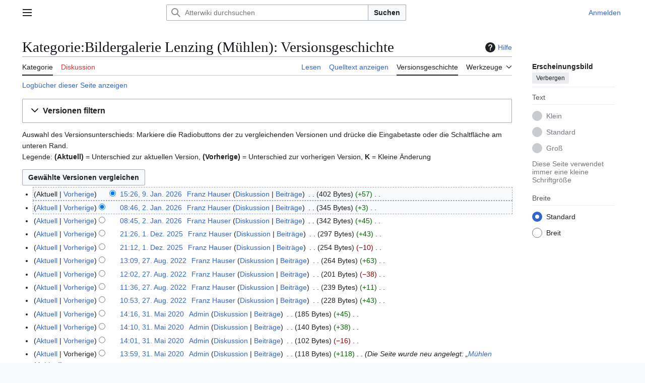

--- FILE ---
content_type: text/html; charset=UTF-8
request_url: https://atterwiki.at/index.php?title=Kategorie:Bildergalerie_Lenzing_(M%C3%BChlen)&action=history
body_size: 9904
content:
<!DOCTYPE html>
<html class="client-nojs vector-feature-language-in-header-enabled vector-feature-language-in-main-page-header-disabled vector-feature-sticky-header-disabled vector-feature-page-tools-pinned-disabled vector-feature-toc-pinned-clientpref-1 vector-feature-main-menu-pinned-disabled vector-feature-limited-width-clientpref-1 vector-feature-limited-width-content-disabled vector-feature-custom-font-size-clientpref--excluded vector-feature-appearance-pinned-clientpref-1 vector-feature-night-mode-disabled skin-theme-clientpref-day vector-toc-not-available" lang="de" dir="ltr">
<head>
<meta charset="UTF-8">
<title>Kategorie:Bildergalerie Lenzing (Mühlen): Versionsgeschichte – Atterwiki</title>
<script>(function(){var className="client-js vector-feature-language-in-header-enabled vector-feature-language-in-main-page-header-disabled vector-feature-sticky-header-disabled vector-feature-page-tools-pinned-disabled vector-feature-toc-pinned-clientpref-1 vector-feature-main-menu-pinned-disabled vector-feature-limited-width-clientpref-1 vector-feature-limited-width-content-disabled vector-feature-custom-font-size-clientpref--excluded vector-feature-appearance-pinned-clientpref-1 vector-feature-night-mode-disabled skin-theme-clientpref-day vector-toc-not-available";var cookie=document.cookie.match(/(?:^|; )atterwiki_db_prodmwclientpreferences=([^;]+)/);if(cookie){cookie[1].split('%2C').forEach(function(pref){className=className.replace(new RegExp('(^| )'+pref.replace(/-clientpref-\w+$|[^\w-]+/g,'')+'-clientpref-\\w+( |$)'),'$1'+pref+'$2');});}document.documentElement.className=className;}());RLCONF={"wgBreakFrames":false,"wgSeparatorTransformTable":[",\t.",".\t,"],"wgDigitTransformTable":["",""],"wgDefaultDateFormat":"dmy","wgMonthNames":["","Januar","Februar","März","April","Mai","Juni","Juli","August","September","Oktober","November","Dezember"],"wgRequestId":"4931dae428c18037aba538b3","wgCanonicalNamespace":"Category","wgCanonicalSpecialPageName":false,"wgNamespaceNumber":14,"wgPageName":"Kategorie:Bildergalerie_Lenzing_(Mühlen)","wgTitle":"Bildergalerie Lenzing (Mühlen)","wgCurRevisionId":67094,"wgRevisionId":0,"wgArticleId":7451,"wgIsArticle":false,"wgIsRedirect":false,"wgAction":"history","wgUserName":null,"wgUserGroups":["*"],"wgCategories":[],"wgPageViewLanguage":"de","wgPageContentLanguage":"de","wgPageContentModel":"wikitext","wgRelevantPageName":"Kategorie:Bildergalerie_Lenzing_(Mühlen)","wgRelevantArticleId":7451,"wgIsProbablyEditable":false,"wgRelevantPageIsProbablyEditable":false,"wgRestrictionEdit":[],"wgRestrictionMove":[],"wgCiteReferencePreviewsActive":true,"wgVisualEditor":{"pageLanguageCode":"de","pageLanguageDir":"ltr","pageVariantFallbacks":"de"},"wgEditSubmitButtonLabelPublish":false};
RLSTATE={"site.styles":"ready","user.styles":"ready","user":"ready","user.options":"loading","mediawiki.interface.helpers.styles":"ready","mediawiki.action.history.styles":"ready","mediawiki.special.changeslist":"ready","mediawiki.helplink":"ready","oojs-ui-core.styles":"ready","oojs-ui.styles.indicators":"ready","mediawiki.widgets.styles":"ready","oojs-ui-core.icons":"ready","mediawiki.htmlform.ooui.styles":"ready","mediawiki.htmlform.styles":"ready","mediawiki.widgets.DateInputWidget.styles":"ready","mediawiki.pager.styles":"ready","skins.vector.search.codex.styles":"ready","skins.vector.styles":"ready","skins.vector.icons":"ready","jquery.makeCollapsible.styles":"ready","mediawiki.feedlink":"ready","ext.visualEditor.desktopArticleTarget.noscript":"ready"};RLPAGEMODULES=["mediawiki.action.history","mediawiki.htmlform","jquery.makeCollapsible","mediawiki.htmlform.ooui","mediawiki.widgets.DateInputWidget","site","mediawiki.page.ready","skins.vector.js","ext.visualEditor.desktopArticleTarget.init","ext.visualEditor.targetLoader"];</script>
<script>(RLQ=window.RLQ||[]).push(function(){mw.loader.impl(function(){return["user.options@12s5i",function($,jQuery,require,module){mw.user.tokens.set({"patrolToken":"+\\","watchToken":"+\\","csrfToken":"+\\"});
}];});});</script>
<link rel="stylesheet" href="/load.php?lang=de&amp;modules=ext.visualEditor.desktopArticleTarget.noscript%7Cjquery.makeCollapsible.styles%7Cmediawiki.action.history.styles%7Cmediawiki.feedlink%2Chelplink%7Cmediawiki.htmlform.ooui.styles%7Cmediawiki.htmlform.styles%7Cmediawiki.interface.helpers.styles%7Cmediawiki.pager.styles%7Cmediawiki.special.changeslist%7Cmediawiki.widgets.DateInputWidget.styles%7Cmediawiki.widgets.styles%7Coojs-ui-core.icons%2Cstyles%7Coojs-ui.styles.indicators%7Cskins.vector.icons%2Cstyles%7Cskins.vector.search.codex.styles&amp;only=styles&amp;skin=vector-2022">
<script async="" src="/load.php?lang=de&amp;modules=startup&amp;only=scripts&amp;raw=1&amp;skin=vector-2022"></script>
<meta name="ResourceLoaderDynamicStyles" content="">
<link rel="stylesheet" href="/load.php?lang=de&amp;modules=site.styles&amp;only=styles&amp;skin=vector-2022">
<meta name="generator" content="MediaWiki 1.43.6">
<meta name="robots" content="noindex,nofollow,max-image-preview:standard">
<meta name="format-detection" content="telephone=no">
<meta name="viewport" content="width=1120">
<link rel="apple-touch-icon" href="/AtterwikiAppleTouchIcon.png">
<link rel="search" type="application/opensearchdescription+xml" href="/rest.php/v1/search" title="Atterwiki (de)">
<link rel="EditURI" type="application/rsd+xml" href="https://atterwiki.at/api.php?action=rsd">
<link rel="license" href="https://www.esys.at">
<link rel="alternate" type="application/atom+xml" title="Atom-Feed für „Kategorie:Bildergalerie Lenzing (Mühlen)“" href="/index.php?title=Kategorie:Bildergalerie_Lenzing_(M%C3%BChlen)&amp;feed=atom&amp;action=history">
<link rel="alternate" type="application/atom+xml" title="Atom-Feed für „Atterwiki“" href="/index.php?title=Spezial:Letzte_%C3%84nderungen&amp;feed=atom">
</head>
<body class="skin--responsive skin-vector skin-vector-search-vue mediawiki ltr sitedir-ltr mw-hide-empty-elt ns-14 ns-subject page-Kategorie_Bildergalerie_Lenzing_Mühlen rootpage-Kategorie_Bildergalerie_Lenzing_Mühlen skin-vector-2022 action-history"><a class="mw-jump-link" href="#bodyContent">Zum Inhalt springen</a>
<div class="vector-header-container">
	<header class="vector-header mw-header">
		<div class="vector-header-start">
			<nav class="vector-main-menu-landmark" aria-label="Website">
				
<div id="vector-main-menu-dropdown" class="vector-dropdown vector-main-menu-dropdown vector-button-flush-left vector-button-flush-right"  >
	<input type="checkbox" id="vector-main-menu-dropdown-checkbox" role="button" aria-haspopup="true" data-event-name="ui.dropdown-vector-main-menu-dropdown" class="vector-dropdown-checkbox "  aria-label="Hauptmenü"  >
	<label id="vector-main-menu-dropdown-label" for="vector-main-menu-dropdown-checkbox" class="vector-dropdown-label cdx-button cdx-button--fake-button cdx-button--fake-button--enabled cdx-button--weight-quiet cdx-button--icon-only " aria-hidden="true"  ><span class="vector-icon mw-ui-icon-menu mw-ui-icon-wikimedia-menu"></span>

<span class="vector-dropdown-label-text">Hauptmenü</span>
	</label>
	<div class="vector-dropdown-content">


				<div id="vector-main-menu-unpinned-container" class="vector-unpinned-container">
		
<div id="vector-main-menu" class="vector-main-menu vector-pinnable-element">
	<div
	class="vector-pinnable-header vector-main-menu-pinnable-header vector-pinnable-header-unpinned"
	data-feature-name="main-menu-pinned"
	data-pinnable-element-id="vector-main-menu"
	data-pinned-container-id="vector-main-menu-pinned-container"
	data-unpinned-container-id="vector-main-menu-unpinned-container"
>
	<div class="vector-pinnable-header-label">Hauptmenü</div>
	<button class="vector-pinnable-header-toggle-button vector-pinnable-header-pin-button" data-event-name="pinnable-header.vector-main-menu.pin">In die Seitenleiste verschieben</button>
	<button class="vector-pinnable-header-toggle-button vector-pinnable-header-unpin-button" data-event-name="pinnable-header.vector-main-menu.unpin">Verbergen</button>
</div>

	
<div id="p-navigation" class="vector-menu mw-portlet mw-portlet-navigation"  >
	<div class="vector-menu-heading">
		Navigation
	</div>
	<div class="vector-menu-content">
		
		<ul class="vector-menu-content-list">
			
			<li id="n-mainpage-description" class="mw-list-item"><a href="/index.php/Hauptseite" title="Hauptseite besuchen [z]" accesskey="z"><span>Hauptseite</span></a></li><li id="n-Inhaltsverzeichnis" class="mw-list-item"><a href="/index.php/Atterwiki:Kategorien"><span>Inhaltsverzeichnis</span></a></li><li id="n-Von-A-bis-Z" class="mw-list-item"><a href="/index.php/Spezial:Alle_Seiten"><span>Von A bis Z</span></a></li><li id="n-Bilderarchiv" class="mw-list-item"><a href="/index.php/Atterwiki:Medienkategorien"><span>Bilderarchiv</span></a></li><li id="n-recentchanges" class="mw-list-item"><a href="/index.php/Spezial:Letzte_%C3%84nderungen" title="Liste der letzten Änderungen in diesem Wiki [r]" accesskey="r"><span>Letzte Änderungen</span></a></li><li id="n-randompage" class="mw-list-item"><a href="/index.php/Spezial:Zuf%C3%A4llige_Seite" title="Zufällige Seite aufrufen [x]" accesskey="x"><span>Zufällige Seite</span></a></li>
		</ul>
		
	</div>
</div>

	
	
<div id="p-Portale" class="vector-menu mw-portlet mw-portlet-Portale"  >
	<div class="vector-menu-heading">
		Portale
	</div>
	<div class="vector-menu-content">
		
		<ul class="vector-menu-content-list">
			
			<li id="n-Klimt-am-Attersee" class="mw-list-item"><a href="/index.php/Portal:Klimt_am_Attersee"><span>Klimt am Attersee</span></a></li><li id="n-Heimatverein-Attergau" class="mw-list-item"><a href="/index.php/Portal:Heimatverein_Attergau"><span>Heimatverein Attergau</span></a></li><li id="n-Unterach-am-Attersee" class="mw-list-item"><a href="/index.php/Portal:Unterach_am_Attersee"><span>Unterach am Attersee</span></a></li>
		</ul>
		
	</div>
</div>

<div id="p-Mitarbeiten" class="vector-menu mw-portlet mw-portlet-Mitarbeiten"  >
	<div class="vector-menu-heading">
		Mitarbeiten
	</div>
	<div class="vector-menu-content">
		
		<ul class="vector-menu-content-list">
			
			<li id="n-Über-AtterWiki" class="mw-list-item"><a href="/index.php/Projekt_AtterWiki"><span>Über AtterWiki</span></a></li><li id="n-Erste-Schritte" class="mw-list-item"><a href="/index.php/Atterwiki:Erste_Schritte"><span>Erste Schritte</span></a></li><li id="n-Autorenhinweise" class="mw-list-item"><a href="/index.php/Atterwiki:Autorenhinweise"><span>Autorenhinweise</span></a></li><li id="n-Vorlagen" class="mw-list-item"><a href="/index.php/Kategorie:Vorlagen"><span>Vorlagen</span></a></li><li id="n-Hilfe" class="mw-list-item"><a href="/index.php/Hilfe:Hilfe"><span>Hilfe</span></a></li>
		</ul>
		
	</div>
</div>

<div id="p-Vereinsseiten" class="vector-menu mw-portlet mw-portlet-Vereinsseiten"  >
	<div class="vector-menu-heading">
		Vereinsseiten
	</div>
	<div class="vector-menu-content">
		
		<ul class="vector-menu-content-list">
			
			<li id="n-Verein-AtterWiki" class="mw-list-item"><a href="/index.php/Verein_AtterWiki"><span>Verein AtterWiki</span></a></li><li id="n-Vereinsinformationen" class="mw-list-item"><a href="/index.php/Atterwiki:Vereinsinformationen"><span>Vereinsinformationen</span></a></li><li id="n-AtterWiki-Facebook" class="mw-list-item"><a href="http://www.facebook.com/pages/AtterWiki/122119171168360" rel="nofollow" target="_blank"><span>AtterWiki Facebook</span></a></li><li id="n-Impressum-und-Lizenz" class="mw-list-item"><a href="/index.php/Atterwiki:Impressum"><span>Impressum und Lizenz</span></a></li>
		</ul>
		
	</div>
</div>

	
<div id="vector-main-menu" class="vector-menu "  >
	<div class="vector-menu-heading">
		
	</div>
	<div class="vector-menu-content">
		
		<ul class="vector-menu-content-list">
			
			
		</ul>
		
	</div>
</div>

</div>

				</div>

	</div>
</div>

		</nav>
			
<a href="/index.php/Hauptseite" class="mw-logo">
	<span class="mw-logo-container skin-invert">
		<strong class="mw-logo-wordmark">Atterwiki</strong>
	</span>
</a>

		</div>
		<div class="vector-header-end">
			
<div id="p-search" role="search" class="vector-search-box-vue  vector-search-box-collapses vector-search-box-show-thumbnail vector-search-box-auto-expand-width vector-search-box">
	<a href="/index.php/Spezial:Suche" class="cdx-button cdx-button--fake-button cdx-button--fake-button--enabled cdx-button--weight-quiet cdx-button--icon-only search-toggle" title="Atterwiki durchsuchen [f]" accesskey="f"><span class="vector-icon mw-ui-icon-search mw-ui-icon-wikimedia-search"></span>

<span>Suche</span>
	</a>
	<div class="vector-typeahead-search-container">
		<div class="cdx-typeahead-search cdx-typeahead-search--show-thumbnail cdx-typeahead-search--auto-expand-width">
			<form action="/index.php" id="searchform" class="cdx-search-input cdx-search-input--has-end-button">
				<div id="simpleSearch" class="cdx-search-input__input-wrapper"  data-search-loc="header-moved">
					<div class="cdx-text-input cdx-text-input--has-start-icon">
						<input
							class="cdx-text-input__input"
							 type="search" name="search" placeholder="Atterwiki durchsuchen" aria-label="Atterwiki durchsuchen" autocapitalize="sentences" title="Atterwiki durchsuchen [f]" accesskey="f" id="searchInput"
							>
						<span class="cdx-text-input__icon cdx-text-input__start-icon"></span>
					</div>
					<input type="hidden" name="title" value="Spezial:Suche">
				</div>
				<button class="cdx-button cdx-search-input__end-button">Suchen</button>
			</form>
		</div>
	</div>
</div>

			<nav class="vector-user-links vector-user-links-wide" aria-label="Meine Werkzeuge">
	<div class="vector-user-links-main">
	
<div id="p-vector-user-menu-preferences" class="vector-menu mw-portlet emptyPortlet"  >
	<div class="vector-menu-content">
		
		<ul class="vector-menu-content-list">
			
			
		</ul>
		
	</div>
</div>

	
<div id="p-vector-user-menu-userpage" class="vector-menu mw-portlet emptyPortlet"  >
	<div class="vector-menu-content">
		
		<ul class="vector-menu-content-list">
			
			
		</ul>
		
	</div>
</div>

	<nav class="vector-appearance-landmark" aria-label="Erscheinungsbild">
		
<div id="vector-appearance-dropdown" class="vector-dropdown "  title="Änderung des Aussehens der Schriftgröße, -breite und -farbe der Seite" >
	<input type="checkbox" id="vector-appearance-dropdown-checkbox" role="button" aria-haspopup="true" data-event-name="ui.dropdown-vector-appearance-dropdown" class="vector-dropdown-checkbox "  aria-label="Erscheinungsbild"  >
	<label id="vector-appearance-dropdown-label" for="vector-appearance-dropdown-checkbox" class="vector-dropdown-label cdx-button cdx-button--fake-button cdx-button--fake-button--enabled cdx-button--weight-quiet cdx-button--icon-only " aria-hidden="true"  ><span class="vector-icon mw-ui-icon-appearance mw-ui-icon-wikimedia-appearance"></span>

<span class="vector-dropdown-label-text">Erscheinungsbild</span>
	</label>
	<div class="vector-dropdown-content">


			<div id="vector-appearance-unpinned-container" class="vector-unpinned-container">
				
			</div>
		
	</div>
</div>

	</nav>
	
<div id="p-vector-user-menu-notifications" class="vector-menu mw-portlet emptyPortlet"  >
	<div class="vector-menu-content">
		
		<ul class="vector-menu-content-list">
			
			
		</ul>
		
	</div>
</div>

	
<div id="p-vector-user-menu-overflow" class="vector-menu mw-portlet"  >
	<div class="vector-menu-content">
		
		<ul class="vector-menu-content-list">
			<li id="pt-login-2" class="user-links-collapsible-item mw-list-item user-links-collapsible-item"><a data-mw="interface" href="/index.php?title=Spezial:Anmelden&amp;returnto=Kategorie%3ABildergalerie+Lenzing+%28M%C3%BChlen%29&amp;returntoquery=action%3Dhistory" title="Sich anzumelden wird gerne gesehen, ist jedoch nicht zwingend erforderlich. [o]" accesskey="o" class=""><span>Anmelden</span></a>
</li>

			
		</ul>
		
	</div>
</div>

	</div>
	
<div id="vector-user-links-dropdown" class="vector-dropdown vector-user-menu vector-button-flush-right vector-user-menu-logged-out user-links-collapsible-item"  title="Weitere Optionen" >
	<input type="checkbox" id="vector-user-links-dropdown-checkbox" role="button" aria-haspopup="true" data-event-name="ui.dropdown-vector-user-links-dropdown" class="vector-dropdown-checkbox "  aria-label="Meine Werkzeuge"  >
	<label id="vector-user-links-dropdown-label" for="vector-user-links-dropdown-checkbox" class="vector-dropdown-label cdx-button cdx-button--fake-button cdx-button--fake-button--enabled cdx-button--weight-quiet cdx-button--icon-only " aria-hidden="true"  ><span class="vector-icon mw-ui-icon-ellipsis mw-ui-icon-wikimedia-ellipsis"></span>

<span class="vector-dropdown-label-text">Meine Werkzeuge</span>
	</label>
	<div class="vector-dropdown-content">


		
<div id="p-personal" class="vector-menu mw-portlet mw-portlet-personal user-links-collapsible-item"  title="Benutzermenü" >
	<div class="vector-menu-content">
		
		<ul class="vector-menu-content-list">
			
			<li id="pt-login" class="user-links-collapsible-item mw-list-item"><a href="/index.php?title=Spezial:Anmelden&amp;returnto=Kategorie%3ABildergalerie+Lenzing+%28M%C3%BChlen%29&amp;returntoquery=action%3Dhistory" title="Sich anzumelden wird gerne gesehen, ist jedoch nicht zwingend erforderlich. [o]" accesskey="o"><span class="vector-icon mw-ui-icon-logIn mw-ui-icon-wikimedia-logIn"></span> <span>Anmelden</span></a></li>
		</ul>
		
	</div>
</div>

	
	</div>
</div>

</nav>

		</div>
	</header>
</div>
<div class="mw-page-container">
	<div class="mw-page-container-inner">
		<div class="vector-sitenotice-container">
			<div id="siteNotice"></div>
		</div>
		<div class="vector-column-start">
			<div class="vector-main-menu-container">
		<div id="mw-navigation">
			<nav id="mw-panel" class="vector-main-menu-landmark" aria-label="Website">
				<div id="vector-main-menu-pinned-container" class="vector-pinned-container">
				
				</div>
		</nav>
		</div>
	</div>
</div>
		<div class="mw-content-container">
			<main id="content" class="mw-body">
				<header class="mw-body-header vector-page-titlebar">
					<h1 id="firstHeading" class="firstHeading mw-first-heading">Kategorie:Bildergalerie Lenzing (Mühlen): Versionsgeschichte</h1>
						<div class="mw-indicators">
		<div id="mw-indicator-mw-helplink" class="mw-indicator"><a href="https://www.mediawiki.org/wiki/Special:MyLanguage/Help:History" target="_blank" class="mw-helplink"><span class="mw-helplink-icon"></span>Hilfe</a></div>
		</div>
</header>
				<div class="vector-page-toolbar">
					<div class="vector-page-toolbar-container">
						<div id="left-navigation">
							<nav aria-label="Namensräume">
								
<div id="p-associated-pages" class="vector-menu vector-menu-tabs mw-portlet mw-portlet-associated-pages"  >
	<div class="vector-menu-content">
		
		<ul class="vector-menu-content-list">
			
			<li id="ca-nstab-category" class="selected vector-tab-noicon mw-list-item"><a href="/index.php/Kategorie:Bildergalerie_Lenzing_(M%C3%BChlen)" title="Kategorieseite anzeigen [c]" accesskey="c"><span>Kategorie</span></a></li><li id="ca-talk" class="new vector-tab-noicon mw-list-item"><a href="/index.php?title=Kategorie_Diskussion:Bildergalerie_Lenzing_(M%C3%BChlen)&amp;action=edit&amp;redlink=1" rel="discussion" class="new" title="Diskussion zum Seiteninhalt (Seite nicht vorhanden) [t]" accesskey="t"><span>Diskussion</span></a></li>
		</ul>
		
	</div>
</div>

								
<div id="vector-variants-dropdown" class="vector-dropdown emptyPortlet"  >
	<input type="checkbox" id="vector-variants-dropdown-checkbox" role="button" aria-haspopup="true" data-event-name="ui.dropdown-vector-variants-dropdown" class="vector-dropdown-checkbox " aria-label="Sprachvariante ändern"   >
	<label id="vector-variants-dropdown-label" for="vector-variants-dropdown-checkbox" class="vector-dropdown-label cdx-button cdx-button--fake-button cdx-button--fake-button--enabled cdx-button--weight-quiet" aria-hidden="true"  ><span class="vector-dropdown-label-text">Deutsch</span>
	</label>
	<div class="vector-dropdown-content">


					
<div id="p-variants" class="vector-menu mw-portlet mw-portlet-variants emptyPortlet"  >
	<div class="vector-menu-content">
		
		<ul class="vector-menu-content-list">
			
			
		</ul>
		
	</div>
</div>

				
	</div>
</div>

							</nav>
						</div>
						<div id="right-navigation" class="vector-collapsible">
							<nav aria-label="Ansichten">
								
<div id="p-views" class="vector-menu vector-menu-tabs mw-portlet mw-portlet-views"  >
	<div class="vector-menu-content">
		
		<ul class="vector-menu-content-list">
			
			<li id="ca-view" class="vector-tab-noicon mw-list-item"><a href="/index.php/Kategorie:Bildergalerie_Lenzing_(M%C3%BChlen)"><span>Lesen</span></a></li><li id="ca-viewsource" class="vector-tab-noicon mw-list-item"><a href="/index.php?title=Kategorie:Bildergalerie_Lenzing_(M%C3%BChlen)&amp;action=edit" title="Diese Seite ist geschützt. Ihr Quelltext kann dennoch angesehen und kopiert werden. [e]" accesskey="e"><span>Quelltext anzeigen</span></a></li><li id="ca-history" class="selected vector-tab-noicon mw-list-item"><a href="/index.php?title=Kategorie:Bildergalerie_Lenzing_(M%C3%BChlen)&amp;action=history" title="Frühere Versionen dieser Seite listen [h]" accesskey="h"><span>Versionsgeschichte</span></a></li>
		</ul>
		
	</div>
</div>

							</nav>
				
							<nav class="vector-page-tools-landmark" aria-label="Seitenwerkzeuge">
								
<div id="vector-page-tools-dropdown" class="vector-dropdown vector-page-tools-dropdown"  >
	<input type="checkbox" id="vector-page-tools-dropdown-checkbox" role="button" aria-haspopup="true" data-event-name="ui.dropdown-vector-page-tools-dropdown" class="vector-dropdown-checkbox "  aria-label="Werkzeuge"  >
	<label id="vector-page-tools-dropdown-label" for="vector-page-tools-dropdown-checkbox" class="vector-dropdown-label cdx-button cdx-button--fake-button cdx-button--fake-button--enabled cdx-button--weight-quiet" aria-hidden="true"  ><span class="vector-dropdown-label-text">Werkzeuge</span>
	</label>
	<div class="vector-dropdown-content">


									<div id="vector-page-tools-unpinned-container" class="vector-unpinned-container">
						
<div id="vector-page-tools" class="vector-page-tools vector-pinnable-element">
	<div
	class="vector-pinnable-header vector-page-tools-pinnable-header vector-pinnable-header-unpinned"
	data-feature-name="page-tools-pinned"
	data-pinnable-element-id="vector-page-tools"
	data-pinned-container-id="vector-page-tools-pinned-container"
	data-unpinned-container-id="vector-page-tools-unpinned-container"
>
	<div class="vector-pinnable-header-label">Werkzeuge</div>
	<button class="vector-pinnable-header-toggle-button vector-pinnable-header-pin-button" data-event-name="pinnable-header.vector-page-tools.pin">In die Seitenleiste verschieben</button>
	<button class="vector-pinnable-header-toggle-button vector-pinnable-header-unpin-button" data-event-name="pinnable-header.vector-page-tools.unpin">Verbergen</button>
</div>

	
<div id="p-cactions" class="vector-menu mw-portlet mw-portlet-cactions emptyPortlet vector-has-collapsible-items"  title="Weitere Optionen" >
	<div class="vector-menu-heading">
		Aktionen
	</div>
	<div class="vector-menu-content">
		
		<ul class="vector-menu-content-list">
			
			<li id="ca-more-view" class="vector-more-collapsible-item mw-list-item"><a href="/index.php/Kategorie:Bildergalerie_Lenzing_(M%C3%BChlen)"><span>Lesen</span></a></li><li id="ca-more-viewsource" class="vector-more-collapsible-item mw-list-item"><a href="/index.php?title=Kategorie:Bildergalerie_Lenzing_(M%C3%BChlen)&amp;action=edit"><span>Quelltext anzeigen</span></a></li><li id="ca-more-history" class="selected vector-more-collapsible-item mw-list-item"><a href="/index.php?title=Kategorie:Bildergalerie_Lenzing_(M%C3%BChlen)&amp;action=history"><span>Versionsgeschichte</span></a></li>
		</ul>
		
	</div>
</div>

<div id="p-tb" class="vector-menu mw-portlet mw-portlet-tb"  >
	<div class="vector-menu-heading">
		Allgemein
	</div>
	<div class="vector-menu-content">
		
		<ul class="vector-menu-content-list">
			
			<li id="t-whatlinkshere" class="mw-list-item"><a href="/index.php/Spezial:Linkliste/Kategorie:Bildergalerie_Lenzing_(M%C3%BChlen)" title="Liste aller Seiten, die hierher verlinken [j]" accesskey="j"><span>Links auf diese Seite</span></a></li><li id="t-recentchangeslinked" class="mw-list-item"><a href="/index.php/Spezial:%C3%84nderungen_an_verlinkten_Seiten/Kategorie:Bildergalerie_Lenzing_(M%C3%BChlen)" rel="nofollow" title="Letzte Änderungen an Seiten, die von hier verlinkt sind [k]" accesskey="k"><span>Änderungen an verlinkten Seiten</span></a></li><li id="feedlinks" class="mw-list-item"><a href="/index.php?title=Kategorie:Bildergalerie_Lenzing_(M%C3%BChlen)&amp;feed=atom&amp;action=history" id="feed-atom" rel="alternate" type="application/atom+xml" class="feedlink" title="Atom-Feed dieser Seite"><span>Atom</span></a></li><li id="t-specialpages" class="mw-list-item"><a href="/index.php/Spezial:Spezialseiten" title="Liste aller Spezialseiten [q]" accesskey="q"><span>Spezialseiten</span></a></li><li id="t-info" class="mw-list-item"><a href="/index.php?title=Kategorie:Bildergalerie_Lenzing_(M%C3%BChlen)&amp;action=info" title="Weitere Informationen über diese Seite"><span>Seiten­­informationen</span></a></li>
		</ul>
		
	</div>
</div>

</div>

									</div>
				
	</div>
</div>

							</nav>
						</div>
					</div>
				</div>
				<div class="vector-column-end">
					<div class="vector-sticky-pinned-container">
						<nav class="vector-page-tools-landmark" aria-label="Seitenwerkzeuge">
							<div id="vector-page-tools-pinned-container" class="vector-pinned-container">
				
							</div>
		</nav>
						<nav class="vector-appearance-landmark" aria-label="Erscheinungsbild">
							<div id="vector-appearance-pinned-container" class="vector-pinned-container">
				<div id="vector-appearance" class="vector-appearance vector-pinnable-element">
	<div
	class="vector-pinnable-header vector-appearance-pinnable-header vector-pinnable-header-pinned"
	data-feature-name="appearance-pinned"
	data-pinnable-element-id="vector-appearance"
	data-pinned-container-id="vector-appearance-pinned-container"
	data-unpinned-container-id="vector-appearance-unpinned-container"
>
	<div class="vector-pinnable-header-label">Erscheinungsbild</div>
	<button class="vector-pinnable-header-toggle-button vector-pinnable-header-pin-button" data-event-name="pinnable-header.vector-appearance.pin">In die Seitenleiste verschieben</button>
	<button class="vector-pinnable-header-toggle-button vector-pinnable-header-unpin-button" data-event-name="pinnable-header.vector-appearance.unpin">Verbergen</button>
</div>


</div>

							</div>
		</nav>
					</div>
				</div>
				<div id="bodyContent" class="vector-body" aria-labelledby="firstHeading" data-mw-ve-target-container>
					<div class="vector-body-before-content">
					
						
					</div>
					<div id="contentSub"><div id="mw-content-subtitle"><div class="mw-history-subtitle"><a href="/index.php?title=Spezial:Logbuch&amp;page=Kategorie%3ABildergalerie+Lenzing+%28M%C3%BChlen%29" title="Spezial:Logbuch">Logbücher dieser Seite anzeigen</a></div></div></div>
					
					
					<div id="mw-content-text" class="mw-body-content"><div class='mw-htmlform-ooui-wrapper oo-ui-layout oo-ui-panelLayout oo-ui-panelLayout-padded oo-ui-panelLayout-framed'><form id='mw-history-searchform' action='/index.php' method='get' enctype='application/x-www-form-urlencoded' class='mw-htmlform mw-htmlform-ooui oo-ui-layout oo-ui-formLayout'><fieldset id='mw-history-search' class='oo-ui-layout oo-ui-labelElement oo-ui-fieldsetLayout mw-collapsibleFieldsetLayout mw-collapsible mw-collapsed'><legend role='button' class='oo-ui-fieldsetLayout-header mw-collapsible-toggle'><span class='oo-ui-iconElement-icon oo-ui-iconElement-noIcon'></span><span class='oo-ui-labelElement-label'>Versionen filtern</span><span class='oo-ui-widget oo-ui-widget-enabled oo-ui-iconElement-icon oo-ui-icon-expand oo-ui-iconElement oo-ui-labelElement-invisible oo-ui-iconWidget'>Ausklappen</span><span class='oo-ui-widget oo-ui-widget-enabled oo-ui-iconElement-icon oo-ui-icon-collapse oo-ui-iconElement oo-ui-labelElement-invisible oo-ui-iconWidget'>Einklappen</span></legend><div class='oo-ui-fieldsetLayout-group mw-collapsible-content'><div class='oo-ui-widget oo-ui-widget-enabled'><input type="hidden" value="Kategorie:Bildergalerie Lenzing (Mühlen)" name="title">
<div data-mw-modules='mediawiki.widgets.DateInputWidget' id='ooui-php-6' class='mw-htmlform-field-HTMLDateTimeField  mw-htmlform-datetime-field mw-htmlform-autoinfuse oo-ui-layout oo-ui-labelElement oo-ui-fieldLayout oo-ui-fieldLayout-align-top' data-ooui='{"_":"mw.htmlform.FieldLayout","fieldWidget":{"tag":"mw-input-date-range-to"},"align":"top","helpInline":true,"$overlay":true,"label":{"html":"Bis Datum:"},"classes":["mw-htmlform-field-HTMLDateTimeField"," mw-htmlform-datetime-field","mw-htmlform-autoinfuse"]}'><div class='oo-ui-fieldLayout-body'><span class='oo-ui-fieldLayout-header'><label for='ooui-php-2' class='oo-ui-labelElement-label'>Bis Datum:</label></span><div class='oo-ui-fieldLayout-field'><div id='mw-input-date-range-to' class='oo-ui-widget oo-ui-widget-enabled oo-ui-inputWidget oo-ui-textInputWidget oo-ui-textInputWidget-type-text oo-ui-textInputWidget-php mw-widget-dateInputWidget' data-ooui='{"_":"mw.widgets.DateInputWidget","longDisplayFormat":false,"precision":"day","$overlay":true,"placeholder":"JJJJ-MM-TT","name":"date-range-to","inputId":"ooui-php-2","required":false}'><input type='date' tabindex='0' name='date-range-to' value='' placeholder='JJJJ-MM-TT' id='ooui-php-2' class='oo-ui-inputWidget-input' /><span class='oo-ui-iconElement-icon oo-ui-iconElement-noIcon'></span><span class='oo-ui-indicatorElement-indicator oo-ui-indicatorElement-noIndicator'></span></div></div></div></div><div id='ooui-php-7' class='mw-htmlform-field-HTMLTagFilter mw-htmlform-autoinfuse oo-ui-layout oo-ui-labelElement oo-ui-fieldLayout oo-ui-fieldLayout-align-top' data-ooui='{"_":"mw.htmlform.FieldLayout","fieldWidget":{"tag":"tagfilter"},"align":"top","helpInline":true,"$overlay":true,"label":{"html":"&lt;a href=\"\/index.php\/Spezial:Markierungen\" title=\"Spezial:Markierungen\"&gt;Markierungs&lt;\/a&gt;-Filter:"},"classes":["mw-htmlform-field-HTMLTagFilter","mw-htmlform-autoinfuse"]}'><div class='oo-ui-fieldLayout-body'><span class='oo-ui-fieldLayout-header'><label for='ooui-php-4' class='oo-ui-labelElement-label'><a href="/index.php/Spezial:Markierungen" title="Spezial:Markierungen">Markierungs</a>-Filter:</label></span><div class='oo-ui-fieldLayout-field'><div id='tagfilter' class='oo-ui-widget oo-ui-widget-enabled oo-ui-inputWidget oo-ui-textInputWidget oo-ui-textInputWidget-type-text oo-ui-textInputWidget-php oo-ui-comboBoxInputWidget oo-ui-comboBoxInputWidget-php' data-ooui='{"_":"OO.ui.ComboBoxInputWidget","options":[{"data":"mw-replace","label":"Ersetzt"},{"data":"mw-blank","label":"Geleert"},{"data":"mw-manual-revert","label":"Manuelle Zur\u00fccksetzung"},{"data":"mw-new-redirect","label":"Neue Weiterleitung"},{"data":"mw-undo","label":"R\u00fcckg\u00e4ngigmachung"},{"data":"visualeditor","label":"Visuelle Bearbeitung"},{"data":"visualeditor-switched","label":"Visuelle Bearbeitung: Gewechselt"},{"data":"mw-removed-redirect","label":"Weiterleitung entfernt"},{"data":"mw-changed-redirect-target","label":"Weiterleitungsziel ge\u00e4ndert"},{"data":"wikieditor","label":"wikieditor (versteckte Markierung)"},{"data":"mw-reverted","label":"Zur\u00fcckgesetzt"},{"data":"mw-rollback","label":"Zur\u00fccksetzung"}],"$overlay":true,"name":"tagfilter","inputId":"ooui-php-4","required":false}'><input type='text' tabindex='0' name='tagfilter' value='' list='ooui-php-3' id='ooui-php-4' class='oo-ui-inputWidget-input' /><span class='oo-ui-iconElement-icon oo-ui-iconElement-noIcon'></span><span class='oo-ui-indicatorElement-indicator oo-ui-indicatorElement-noIndicator'></span><span class='oo-ui-widget oo-ui-widget-enabled oo-ui-indicatorElement-indicator oo-ui-indicator-down oo-ui-indicatorElement oo-ui-labelElement-invisible oo-ui-indicatorWidget'></span><datalist id='ooui-php-3'><option value='mw-replace'>Ersetzt</option><option value='mw-blank'>Geleert</option><option value='mw-manual-revert'>Manuelle Zurücksetzung</option><option value='mw-new-redirect'>Neue Weiterleitung</option><option value='mw-undo'>Rückgängigmachung</option><option value='visualeditor'>Visuelle Bearbeitung</option><option value='visualeditor-switched'>Visuelle Bearbeitung: Gewechselt</option><option value='mw-removed-redirect'>Weiterleitung entfernt</option><option value='mw-changed-redirect-target'>Weiterleitungsziel geändert</option><option value='wikieditor'>wikieditor (versteckte Markierung)</option><option value='mw-reverted'>Zurückgesetzt</option><option value='mw-rollback'>Zurücksetzung</option></datalist></div></div></div></div><div id='ooui-php-8' class='mw-htmlform-field-HTMLCheckField mw-htmlform-hide-if oo-ui-layout oo-ui-labelElement oo-ui-fieldLayout oo-ui-fieldLayout-align-inline' data-ooui='{"_":"mw.htmlform.FieldLayout","fieldWidget":{"tag":"mw-input-tagInvert"},"align":"inline","helpInline":true,"$overlay":true,"label":{"html":"Auswahl umkehren"},"condState":{"hide":["===","tagfilter",""]},"classes":["mw-htmlform-field-HTMLCheckField","mw-htmlform-hide-if"]}'><div class='oo-ui-fieldLayout-body'><span class='oo-ui-fieldLayout-field'><span id='mw-input-tagInvert' class='oo-ui-widget oo-ui-widget-enabled oo-ui-inputWidget oo-ui-checkboxInputWidget' data-ooui='{"_":"OO.ui.CheckboxInputWidget","name":"tagInvert","value":"1","inputId":"ooui-php-5","required":false}'><input type='checkbox' tabindex='0' name='tagInvert' value='1' id='ooui-php-5' class='oo-ui-inputWidget-input' /><span class='oo-ui-checkboxInputWidget-checkIcon oo-ui-widget oo-ui-widget-enabled oo-ui-iconElement-icon oo-ui-icon-check oo-ui-iconElement oo-ui-labelElement-invisible oo-ui-iconWidget oo-ui-image-invert'></span></span></span><span class='oo-ui-fieldLayout-header'><label for='ooui-php-5' class='oo-ui-labelElement-label'>Auswahl umkehren</label></span></div></div><input id="mw-input-action" name="action" type="hidden" value="history">
<div class="mw-htmlform-submit-buttons">
<span id='ooui-php-9' class='mw-htmlform-submit oo-ui-widget oo-ui-widget-enabled oo-ui-inputWidget oo-ui-buttonElement oo-ui-buttonElement-framed oo-ui-labelElement oo-ui-flaggedElement-primary oo-ui-flaggedElement-progressive oo-ui-buttonInputWidget' data-ooui='{"_":"OO.ui.ButtonInputWidget","type":"submit","value":"Versionen anzeigen","label":"Versionen anzeigen","flags":["primary","progressive"],"classes":["mw-htmlform-submit"]}'><button type='submit' tabindex='0' value='Versionen anzeigen' class='oo-ui-inputWidget-input oo-ui-buttonElement-button'><span class='oo-ui-iconElement-icon oo-ui-iconElement-noIcon oo-ui-image-invert'></span><span class='oo-ui-labelElement-label'>Versionen anzeigen</span><span class='oo-ui-indicatorElement-indicator oo-ui-indicatorElement-noIndicator oo-ui-image-invert'></span></button></span></div>
</div></div></fieldset></form></div><div class="mw-history-legend">
<p>Auswahl des Versionsunterschieds: Markiere die Radiobuttons der zu vergleichenden Versionen und drücke die Eingabetaste oder die Schaltfläche am unteren Rand.<br />
Legende: <strong>(Aktuell)</strong> = Unterschied zur aktuellen Version, <strong>(Vorherige)</strong> = Unterschied zur vorherigen Version, <strong>K</strong> = Kleine Änderung
</p>
</div><form action="/index.php" id="mw-history-compare">
<input type="hidden" value="Kategorie:Bildergalerie_Lenzing_(Mühlen)" name="title">
<div class="mw-history-compareselectedversions"><input class="historysubmit mw-history-compareselectedversions-button cdx-button" title="Unterschied zwischen zwei ausgewählten Versionen dieser Seite anzeigen [v]" accesskey="v" type="submit" value="Gewählte Versionen vergleichen">
</div><section id="pagehistory" class="mw-pager-body"><h4 class="mw-index-pager-list-header-first mw-index-pager-list-header">9. Januar 2026</h4><ul class="mw-contributions-list">
<li data-mw-revid="67094" class="mw-tag-wikieditor"><span class="mw-history-histlinks mw-changeslist-links"><span><span class="mw-history-histlinks-current">Aktuell</span></span><span><a href="/index.php?title=Kategorie:Bildergalerie_Lenzing_(M%C3%BChlen)&amp;diff=prev&amp;oldid=67094" class="mw-history-histlinks-previous" title="Unterschied zur vorangegangenen Version">Vorherige</a></span></span><input type="radio" value="67094" disabled="" name="oldid" id="mw-oldid-null"><input type="radio" value="67094" checked="" name="diff" id="mw-diff-67094"> <bdi dir="ltr"><span class="mw-changeslist-time">15:26</span><bdi dir="ltr"><a href="/index.php?title=Kategorie:Bildergalerie_Lenzing_(M%C3%BChlen)&amp;oldid=67094" class="mw-changeslist-date" title="Kategorie:Bildergalerie Lenzing (Mühlen)">15:26, 9. Jan. 2026</a></bdi></bdi> <span class='history-user'><a href="/index.php/Benutzer:Franz_Hauser" class="mw-userlink" title="Benutzer:Franz Hauser" data-mw-revid="67094"><bdi>Franz Hauser</bdi></a> <span class="mw-usertoollinks mw-changeslist-links"><span><a href="/index.php/Benutzer_Diskussion:Franz_Hauser" class="mw-usertoollinks-talk" title="Benutzer Diskussion:Franz Hauser">Diskussion</a></span> <span><a href="/index.php/Spezial:Beitr%C3%A4ge/Franz_Hauser" class="mw-usertoollinks-contribs" title="Spezial:Beiträge/Franz Hauser">Beiträge</a></span></span></span> <span class="mw-changeslist-separator"></span> <span class="history-size mw-diff-bytes" data-mw-bytes="402">402 Bytes</span> <span dir="ltr" class="mw-plusminus-pos mw-diff-bytes" title="402 Bytes nach der Änderung">+57</span> <span class="mw-changeslist-separator"></span> <span class="comment mw-comment-none">Keine Bearbeitungszusammenfassung</span></li>
</ul><h4 class="mw-index-pager-list-header">2. Januar 2026</h4><ul class="mw-contributions-list">
<li data-mw-revid="65123" class="mw-tag-wikieditor"><span class="mw-history-histlinks mw-changeslist-links"><span><a href="/index.php?title=Kategorie:Bildergalerie_Lenzing_(M%C3%BChlen)&amp;diff=67094&amp;oldid=65123" class="mw-history-histlinks-current" title="Unterschied zur letzten Version">Aktuell</a></span><span><a href="/index.php?title=Kategorie:Bildergalerie_Lenzing_(M%C3%BChlen)&amp;diff=prev&amp;oldid=65123" class="mw-history-histlinks-previous" title="Unterschied zur vorangegangenen Version">Vorherige</a></span></span><input type="radio" value="65123" checked="" name="oldid" id="mw-oldid-65123"><input type="radio" value="65123" name="diff" id="mw-diff-65123"> <bdi dir="ltr"><span class="mw-changeslist-time">08:46</span><bdi dir="ltr"><a href="/index.php?title=Kategorie:Bildergalerie_Lenzing_(M%C3%BChlen)&amp;oldid=65123" class="mw-changeslist-date" title="Kategorie:Bildergalerie Lenzing (Mühlen)">08:46, 2. Jan. 2026</a></bdi></bdi> <span class='history-user'><a href="/index.php/Benutzer:Franz_Hauser" class="mw-userlink" title="Benutzer:Franz Hauser" data-mw-revid="65123"><bdi>Franz Hauser</bdi></a> <span class="mw-usertoollinks mw-changeslist-links"><span><a href="/index.php/Benutzer_Diskussion:Franz_Hauser" class="mw-usertoollinks-talk" title="Benutzer Diskussion:Franz Hauser">Diskussion</a></span> <span><a href="/index.php/Spezial:Beitr%C3%A4ge/Franz_Hauser" class="mw-usertoollinks-contribs" title="Spezial:Beiträge/Franz Hauser">Beiträge</a></span></span></span> <span class="mw-changeslist-separator"></span> <span class="history-size mw-diff-bytes" data-mw-bytes="345">345 Bytes</span> <span dir="ltr" class="mw-plusminus-pos mw-diff-bytes" title="345 Bytes nach der Änderung">+3</span> <span class="mw-changeslist-separator"></span> <span class="comment mw-comment-none">Keine Bearbeitungszusammenfassung</span></li>
<li data-mw-revid="65122" class="mw-tag-wikieditor"><span class="mw-history-histlinks mw-changeslist-links"><span><a href="/index.php?title=Kategorie:Bildergalerie_Lenzing_(M%C3%BChlen)&amp;diff=67094&amp;oldid=65122" class="mw-history-histlinks-current" title="Unterschied zur letzten Version">Aktuell</a></span><span><a href="/index.php?title=Kategorie:Bildergalerie_Lenzing_(M%C3%BChlen)&amp;diff=prev&amp;oldid=65122" class="mw-history-histlinks-previous" title="Unterschied zur vorangegangenen Version">Vorherige</a></span></span><input type="radio" value="65122" name="oldid" id="mw-oldid-65122"><input type="radio" value="65122" name="diff" id="mw-diff-65122"> <bdi dir="ltr"><span class="mw-changeslist-time">08:45</span><bdi dir="ltr"><a href="/index.php?title=Kategorie:Bildergalerie_Lenzing_(M%C3%BChlen)&amp;oldid=65122" class="mw-changeslist-date" title="Kategorie:Bildergalerie Lenzing (Mühlen)">08:45, 2. Jan. 2026</a></bdi></bdi> <span class='history-user'><a href="/index.php/Benutzer:Franz_Hauser" class="mw-userlink" title="Benutzer:Franz Hauser" data-mw-revid="65122"><bdi>Franz Hauser</bdi></a> <span class="mw-usertoollinks mw-changeslist-links"><span><a href="/index.php/Benutzer_Diskussion:Franz_Hauser" class="mw-usertoollinks-talk" title="Benutzer Diskussion:Franz Hauser">Diskussion</a></span> <span><a href="/index.php/Spezial:Beitr%C3%A4ge/Franz_Hauser" class="mw-usertoollinks-contribs" title="Spezial:Beiträge/Franz Hauser">Beiträge</a></span></span></span> <span class="mw-changeslist-separator"></span> <span class="history-size mw-diff-bytes" data-mw-bytes="342">342 Bytes</span> <span dir="ltr" class="mw-plusminus-pos mw-diff-bytes" title="342 Bytes nach der Änderung">+45</span> <span class="mw-changeslist-separator"></span> <span class="comment mw-comment-none">Keine Bearbeitungszusammenfassung</span></li>
</ul><h4 class="mw-index-pager-list-header">1. Dezember 2025</h4><ul class="mw-contributions-list">
<li data-mw-revid="59701" class="mw-tag-wikieditor"><span class="mw-history-histlinks mw-changeslist-links"><span><a href="/index.php?title=Kategorie:Bildergalerie_Lenzing_(M%C3%BChlen)&amp;diff=67094&amp;oldid=59701" class="mw-history-histlinks-current" title="Unterschied zur letzten Version">Aktuell</a></span><span><a href="/index.php?title=Kategorie:Bildergalerie_Lenzing_(M%C3%BChlen)&amp;diff=prev&amp;oldid=59701" class="mw-history-histlinks-previous" title="Unterschied zur vorangegangenen Version">Vorherige</a></span></span><input type="radio" value="59701" name="oldid" id="mw-oldid-59701"><input type="radio" value="59701" name="diff" id="mw-diff-59701"> <bdi dir="ltr"><span class="mw-changeslist-time">21:26</span><bdi dir="ltr"><a href="/index.php?title=Kategorie:Bildergalerie_Lenzing_(M%C3%BChlen)&amp;oldid=59701" class="mw-changeslist-date" title="Kategorie:Bildergalerie Lenzing (Mühlen)">21:26, 1. Dez. 2025</a></bdi></bdi> <span class='history-user'><a href="/index.php/Benutzer:Franz_Hauser" class="mw-userlink" title="Benutzer:Franz Hauser" data-mw-revid="59701"><bdi>Franz Hauser</bdi></a> <span class="mw-usertoollinks mw-changeslist-links"><span><a href="/index.php/Benutzer_Diskussion:Franz_Hauser" class="mw-usertoollinks-talk" title="Benutzer Diskussion:Franz Hauser">Diskussion</a></span> <span><a href="/index.php/Spezial:Beitr%C3%A4ge/Franz_Hauser" class="mw-usertoollinks-contribs" title="Spezial:Beiträge/Franz Hauser">Beiträge</a></span></span></span> <span class="mw-changeslist-separator"></span> <span class="history-size mw-diff-bytes" data-mw-bytes="297">297 Bytes</span> <span dir="ltr" class="mw-plusminus-pos mw-diff-bytes" title="297 Bytes nach der Änderung">+43</span> <span class="mw-changeslist-separator"></span> <span class="comment mw-comment-none">Keine Bearbeitungszusammenfassung</span></li>
<li data-mw-revid="59696" class="mw-tag-wikieditor"><span class="mw-history-histlinks mw-changeslist-links"><span><a href="/index.php?title=Kategorie:Bildergalerie_Lenzing_(M%C3%BChlen)&amp;diff=67094&amp;oldid=59696" class="mw-history-histlinks-current" title="Unterschied zur letzten Version">Aktuell</a></span><span><a href="/index.php?title=Kategorie:Bildergalerie_Lenzing_(M%C3%BChlen)&amp;diff=prev&amp;oldid=59696" class="mw-history-histlinks-previous" title="Unterschied zur vorangegangenen Version">Vorherige</a></span></span><input type="radio" value="59696" name="oldid" id="mw-oldid-59696"><input type="radio" value="59696" name="diff" id="mw-diff-59696"> <bdi dir="ltr"><span class="mw-changeslist-time">21:12</span><bdi dir="ltr"><a href="/index.php?title=Kategorie:Bildergalerie_Lenzing_(M%C3%BChlen)&amp;oldid=59696" class="mw-changeslist-date" title="Kategorie:Bildergalerie Lenzing (Mühlen)">21:12, 1. Dez. 2025</a></bdi></bdi> <span class='history-user'><a href="/index.php/Benutzer:Franz_Hauser" class="mw-userlink" title="Benutzer:Franz Hauser" data-mw-revid="59696"><bdi>Franz Hauser</bdi></a> <span class="mw-usertoollinks mw-changeslist-links"><span><a href="/index.php/Benutzer_Diskussion:Franz_Hauser" class="mw-usertoollinks-talk" title="Benutzer Diskussion:Franz Hauser">Diskussion</a></span> <span><a href="/index.php/Spezial:Beitr%C3%A4ge/Franz_Hauser" class="mw-usertoollinks-contribs" title="Spezial:Beiträge/Franz Hauser">Beiträge</a></span></span></span> <span class="mw-changeslist-separator"></span> <span class="history-size mw-diff-bytes" data-mw-bytes="254">254 Bytes</span> <span dir="ltr" class="mw-plusminus-neg mw-diff-bytes" title="254 Bytes nach der Änderung">−10</span> <span class="mw-changeslist-separator"></span> <span class="comment mw-comment-none">Keine Bearbeitungszusammenfassung</span></li>
</ul><h4 class="mw-index-pager-list-header">27. August 2022</h4><ul class="mw-contributions-list">
<li data-mw-revid="49240"><span class="mw-history-histlinks mw-changeslist-links"><span><a href="/index.php?title=Kategorie:Bildergalerie_Lenzing_(M%C3%BChlen)&amp;diff=67094&amp;oldid=49240" class="mw-history-histlinks-current" title="Unterschied zur letzten Version">Aktuell</a></span><span><a href="/index.php?title=Kategorie:Bildergalerie_Lenzing_(M%C3%BChlen)&amp;diff=prev&amp;oldid=49240" class="mw-history-histlinks-previous" title="Unterschied zur vorangegangenen Version">Vorherige</a></span></span><input type="radio" value="49240" name="oldid" id="mw-oldid-49240"><input type="radio" value="49240" name="diff" id="mw-diff-49240"> <bdi dir="ltr"><span class="mw-changeslist-time">13:09</span><bdi dir="ltr"><a href="/index.php?title=Kategorie:Bildergalerie_Lenzing_(M%C3%BChlen)&amp;oldid=49240" class="mw-changeslist-date" title="Kategorie:Bildergalerie Lenzing (Mühlen)">13:09, 27. Aug. 2022</a></bdi></bdi> <span class='history-user'><a href="/index.php/Benutzer:Franz_Hauser" class="mw-userlink" title="Benutzer:Franz Hauser" data-mw-revid="49240"><bdi>Franz Hauser</bdi></a> <span class="mw-usertoollinks mw-changeslist-links"><span><a href="/index.php/Benutzer_Diskussion:Franz_Hauser" class="mw-usertoollinks-talk" title="Benutzer Diskussion:Franz Hauser">Diskussion</a></span> <span><a href="/index.php/Spezial:Beitr%C3%A4ge/Franz_Hauser" class="mw-usertoollinks-contribs" title="Spezial:Beiträge/Franz Hauser">Beiträge</a></span></span></span> <span class="mw-changeslist-separator"></span> <span class="history-size mw-diff-bytes" data-mw-bytes="264">264 Bytes</span> <span dir="ltr" class="mw-plusminus-pos mw-diff-bytes" title="264 Bytes nach der Änderung">+63</span> <span class="mw-changeslist-separator"></span> <span class="comment mw-comment-none">Keine Bearbeitungszusammenfassung</span></li>
<li data-mw-revid="49186"><span class="mw-history-histlinks mw-changeslist-links"><span><a href="/index.php?title=Kategorie:Bildergalerie_Lenzing_(M%C3%BChlen)&amp;diff=67094&amp;oldid=49186" class="mw-history-histlinks-current" title="Unterschied zur letzten Version">Aktuell</a></span><span><a href="/index.php?title=Kategorie:Bildergalerie_Lenzing_(M%C3%BChlen)&amp;diff=prev&amp;oldid=49186" class="mw-history-histlinks-previous" title="Unterschied zur vorangegangenen Version">Vorherige</a></span></span><input type="radio" value="49186" name="oldid" id="mw-oldid-49186"><input type="radio" value="49186" name="diff" id="mw-diff-49186"> <bdi dir="ltr"><span class="mw-changeslist-time">12:02</span><bdi dir="ltr"><a href="/index.php?title=Kategorie:Bildergalerie_Lenzing_(M%C3%BChlen)&amp;oldid=49186" class="mw-changeslist-date" title="Kategorie:Bildergalerie Lenzing (Mühlen)">12:02, 27. Aug. 2022</a></bdi></bdi> <span class='history-user'><a href="/index.php/Benutzer:Franz_Hauser" class="mw-userlink" title="Benutzer:Franz Hauser" data-mw-revid="49186"><bdi>Franz Hauser</bdi></a> <span class="mw-usertoollinks mw-changeslist-links"><span><a href="/index.php/Benutzer_Diskussion:Franz_Hauser" class="mw-usertoollinks-talk" title="Benutzer Diskussion:Franz Hauser">Diskussion</a></span> <span><a href="/index.php/Spezial:Beitr%C3%A4ge/Franz_Hauser" class="mw-usertoollinks-contribs" title="Spezial:Beiträge/Franz Hauser">Beiträge</a></span></span></span> <span class="mw-changeslist-separator"></span> <span class="history-size mw-diff-bytes" data-mw-bytes="201">201 Bytes</span> <span dir="ltr" class="mw-plusminus-neg mw-diff-bytes" title="201 Bytes nach der Änderung">−38</span> <span class="mw-changeslist-separator"></span> <span class="comment mw-comment-none">Keine Bearbeitungszusammenfassung</span></li>
<li data-mw-revid="49164"><span class="mw-history-histlinks mw-changeslist-links"><span><a href="/index.php?title=Kategorie:Bildergalerie_Lenzing_(M%C3%BChlen)&amp;diff=67094&amp;oldid=49164" class="mw-history-histlinks-current" title="Unterschied zur letzten Version">Aktuell</a></span><span><a href="/index.php?title=Kategorie:Bildergalerie_Lenzing_(M%C3%BChlen)&amp;diff=prev&amp;oldid=49164" class="mw-history-histlinks-previous" title="Unterschied zur vorangegangenen Version">Vorherige</a></span></span><input type="radio" value="49164" name="oldid" id="mw-oldid-49164"><input type="radio" value="49164" name="diff" id="mw-diff-49164"> <bdi dir="ltr"><span class="mw-changeslist-time">11:36</span><bdi dir="ltr"><a href="/index.php?title=Kategorie:Bildergalerie_Lenzing_(M%C3%BChlen)&amp;oldid=49164" class="mw-changeslist-date" title="Kategorie:Bildergalerie Lenzing (Mühlen)">11:36, 27. Aug. 2022</a></bdi></bdi> <span class='history-user'><a href="/index.php/Benutzer:Franz_Hauser" class="mw-userlink" title="Benutzer:Franz Hauser" data-mw-revid="49164"><bdi>Franz Hauser</bdi></a> <span class="mw-usertoollinks mw-changeslist-links"><span><a href="/index.php/Benutzer_Diskussion:Franz_Hauser" class="mw-usertoollinks-talk" title="Benutzer Diskussion:Franz Hauser">Diskussion</a></span> <span><a href="/index.php/Spezial:Beitr%C3%A4ge/Franz_Hauser" class="mw-usertoollinks-contribs" title="Spezial:Beiträge/Franz Hauser">Beiträge</a></span></span></span> <span class="mw-changeslist-separator"></span> <span class="history-size mw-diff-bytes" data-mw-bytes="239">239 Bytes</span> <span dir="ltr" class="mw-plusminus-pos mw-diff-bytes" title="239 Bytes nach der Änderung">+11</span> <span class="mw-changeslist-separator"></span> <span class="comment mw-comment-none">Keine Bearbeitungszusammenfassung</span></li>
<li data-mw-revid="49160"><span class="mw-history-histlinks mw-changeslist-links"><span><a href="/index.php?title=Kategorie:Bildergalerie_Lenzing_(M%C3%BChlen)&amp;diff=67094&amp;oldid=49160" class="mw-history-histlinks-current" title="Unterschied zur letzten Version">Aktuell</a></span><span><a href="/index.php?title=Kategorie:Bildergalerie_Lenzing_(M%C3%BChlen)&amp;diff=prev&amp;oldid=49160" class="mw-history-histlinks-previous" title="Unterschied zur vorangegangenen Version">Vorherige</a></span></span><input type="radio" value="49160" name="oldid" id="mw-oldid-49160"><input type="radio" value="49160" name="diff" id="mw-diff-49160"> <bdi dir="ltr"><span class="mw-changeslist-time">10:53</span><bdi dir="ltr"><a href="/index.php?title=Kategorie:Bildergalerie_Lenzing_(M%C3%BChlen)&amp;oldid=49160" class="mw-changeslist-date" title="Kategorie:Bildergalerie Lenzing (Mühlen)">10:53, 27. Aug. 2022</a></bdi></bdi> <span class='history-user'><a href="/index.php/Benutzer:Franz_Hauser" class="mw-userlink" title="Benutzer:Franz Hauser" data-mw-revid="49160"><bdi>Franz Hauser</bdi></a> <span class="mw-usertoollinks mw-changeslist-links"><span><a href="/index.php/Benutzer_Diskussion:Franz_Hauser" class="mw-usertoollinks-talk" title="Benutzer Diskussion:Franz Hauser">Diskussion</a></span> <span><a href="/index.php/Spezial:Beitr%C3%A4ge/Franz_Hauser" class="mw-usertoollinks-contribs" title="Spezial:Beiträge/Franz Hauser">Beiträge</a></span></span></span> <span class="mw-changeslist-separator"></span> <span class="history-size mw-diff-bytes" data-mw-bytes="228">228 Bytes</span> <span dir="ltr" class="mw-plusminus-pos mw-diff-bytes" title="228 Bytes nach der Änderung">+43</span> <span class="mw-changeslist-separator"></span> <span class="comment mw-comment-none">Keine Bearbeitungszusammenfassung</span></li>
</ul><h4 class="mw-index-pager-list-header">31. Mai 2020</h4><ul class="mw-contributions-list">
<li data-mw-revid="45548"><span class="mw-history-histlinks mw-changeslist-links"><span><a href="/index.php?title=Kategorie:Bildergalerie_Lenzing_(M%C3%BChlen)&amp;diff=67094&amp;oldid=45548" class="mw-history-histlinks-current" title="Unterschied zur letzten Version">Aktuell</a></span><span><a href="/index.php?title=Kategorie:Bildergalerie_Lenzing_(M%C3%BChlen)&amp;diff=prev&amp;oldid=45548" class="mw-history-histlinks-previous" title="Unterschied zur vorangegangenen Version">Vorherige</a></span></span><input type="radio" value="45548" name="oldid" id="mw-oldid-45548"><input type="radio" value="45548" name="diff" id="mw-diff-45548"> <bdi dir="ltr"><span class="mw-changeslist-time">14:16</span><bdi dir="ltr"><a href="/index.php?title=Kategorie:Bildergalerie_Lenzing_(M%C3%BChlen)&amp;oldid=45548" class="mw-changeslist-date" title="Kategorie:Bildergalerie Lenzing (Mühlen)">14:16, 31. Mai 2020</a></bdi></bdi> <span class='history-user'><a href="/index.php/Benutzer:Admin" class="mw-redirect mw-userlink" title="Benutzer:Admin" data-mw-revid="45548"><bdi>Admin</bdi></a> <span class="mw-usertoollinks mw-changeslist-links"><span><a href="/index.php/Benutzer_Diskussion:Admin" class="mw-usertoollinks-talk" title="Benutzer Diskussion:Admin">Diskussion</a></span> <span><a href="/index.php/Spezial:Beitr%C3%A4ge/Admin" class="mw-usertoollinks-contribs" title="Spezial:Beiträge/Admin">Beiträge</a></span></span></span> <span class="mw-changeslist-separator"></span> <span class="history-size mw-diff-bytes" data-mw-bytes="185">185 Bytes</span> <span dir="ltr" class="mw-plusminus-pos mw-diff-bytes" title="185 Bytes nach der Änderung">+45</span> <span class="mw-changeslist-separator"></span> <span class="comment mw-comment-none">Keine Bearbeitungszusammenfassung</span></li>
<li data-mw-revid="45537"><span class="mw-history-histlinks mw-changeslist-links"><span><a href="/index.php?title=Kategorie:Bildergalerie_Lenzing_(M%C3%BChlen)&amp;diff=67094&amp;oldid=45537" class="mw-history-histlinks-current" title="Unterschied zur letzten Version">Aktuell</a></span><span><a href="/index.php?title=Kategorie:Bildergalerie_Lenzing_(M%C3%BChlen)&amp;diff=prev&amp;oldid=45537" class="mw-history-histlinks-previous" title="Unterschied zur vorangegangenen Version">Vorherige</a></span></span><input type="radio" value="45537" name="oldid" id="mw-oldid-45537"><input type="radio" value="45537" name="diff" id="mw-diff-45537"> <bdi dir="ltr"><span class="mw-changeslist-time">14:10</span><bdi dir="ltr"><a href="/index.php?title=Kategorie:Bildergalerie_Lenzing_(M%C3%BChlen)&amp;oldid=45537" class="mw-changeslist-date" title="Kategorie:Bildergalerie Lenzing (Mühlen)">14:10, 31. Mai 2020</a></bdi></bdi> <span class='history-user'><a href="/index.php/Benutzer:Admin" class="mw-redirect mw-userlink" title="Benutzer:Admin" data-mw-revid="45537"><bdi>Admin</bdi></a> <span class="mw-usertoollinks mw-changeslist-links"><span><a href="/index.php/Benutzer_Diskussion:Admin" class="mw-usertoollinks-talk" title="Benutzer Diskussion:Admin">Diskussion</a></span> <span><a href="/index.php/Spezial:Beitr%C3%A4ge/Admin" class="mw-usertoollinks-contribs" title="Spezial:Beiträge/Admin">Beiträge</a></span></span></span> <span class="mw-changeslist-separator"></span> <span class="history-size mw-diff-bytes" data-mw-bytes="140">140 Bytes</span> <span dir="ltr" class="mw-plusminus-pos mw-diff-bytes" title="140 Bytes nach der Änderung">+38</span> <span class="mw-changeslist-separator"></span> <span class="comment mw-comment-none">Keine Bearbeitungszusammenfassung</span></li>
<li data-mw-revid="45522"><span class="mw-history-histlinks mw-changeslist-links"><span><a href="/index.php?title=Kategorie:Bildergalerie_Lenzing_(M%C3%BChlen)&amp;diff=67094&amp;oldid=45522" class="mw-history-histlinks-current" title="Unterschied zur letzten Version">Aktuell</a></span><span><a href="/index.php?title=Kategorie:Bildergalerie_Lenzing_(M%C3%BChlen)&amp;diff=prev&amp;oldid=45522" class="mw-history-histlinks-previous" title="Unterschied zur vorangegangenen Version">Vorherige</a></span></span><input type="radio" value="45522" name="oldid" id="mw-oldid-45522"><input type="radio" value="45522" name="diff" id="mw-diff-45522"> <bdi dir="ltr"><span class="mw-changeslist-time">14:01</span><bdi dir="ltr"><a href="/index.php?title=Kategorie:Bildergalerie_Lenzing_(M%C3%BChlen)&amp;oldid=45522" class="mw-changeslist-date" title="Kategorie:Bildergalerie Lenzing (Mühlen)">14:01, 31. Mai 2020</a></bdi></bdi> <span class='history-user'><a href="/index.php/Benutzer:Admin" class="mw-redirect mw-userlink" title="Benutzer:Admin" data-mw-revid="45522"><bdi>Admin</bdi></a> <span class="mw-usertoollinks mw-changeslist-links"><span><a href="/index.php/Benutzer_Diskussion:Admin" class="mw-usertoollinks-talk" title="Benutzer Diskussion:Admin">Diskussion</a></span> <span><a href="/index.php/Spezial:Beitr%C3%A4ge/Admin" class="mw-usertoollinks-contribs" title="Spezial:Beiträge/Admin">Beiträge</a></span></span></span> <span class="mw-changeslist-separator"></span> <span class="history-size mw-diff-bytes" data-mw-bytes="102">102 Bytes</span> <span dir="ltr" class="mw-plusminus-neg mw-diff-bytes" title="102 Bytes nach der Änderung">−16</span> <span class="mw-changeslist-separator"></span> <span class="comment mw-comment-none">Keine Bearbeitungszusammenfassung</span></li>
<li data-mw-revid="45521"><span class="mw-history-histlinks mw-changeslist-links"><span><a href="/index.php?title=Kategorie:Bildergalerie_Lenzing_(M%C3%BChlen)&amp;diff=67094&amp;oldid=45521" class="mw-history-histlinks-current" title="Unterschied zur letzten Version">Aktuell</a></span><span><span class="mw-history-histlinks-previous">Vorherige</span></span></span><input type="radio" value="45521" name="oldid" id="mw-oldid-45521"><input type="radio" value="45521" name="diff" id="mw-diff-45521"> <bdi dir="ltr"><span class="mw-changeslist-time">13:59</span><bdi dir="ltr"><a href="/index.php?title=Kategorie:Bildergalerie_Lenzing_(M%C3%BChlen)&amp;oldid=45521" class="mw-changeslist-date" title="Kategorie:Bildergalerie Lenzing (Mühlen)">13:59, 31. Mai 2020</a></bdi></bdi> <span class='history-user'><a href="/index.php/Benutzer:Admin" class="mw-redirect mw-userlink" title="Benutzer:Admin" data-mw-revid="45521"><bdi>Admin</bdi></a> <span class="mw-usertoollinks mw-changeslist-links"><span><a href="/index.php/Benutzer_Diskussion:Admin" class="mw-usertoollinks-talk" title="Benutzer Diskussion:Admin">Diskussion</a></span> <span><a href="/index.php/Spezial:Beitr%C3%A4ge/Admin" class="mw-usertoollinks-contribs" title="Spezial:Beiträge/Admin">Beiträge</a></span></span></span> <span class="mw-changeslist-separator"></span> <span class="history-size mw-diff-bytes" data-mw-bytes="118">118 Bytes</span> <span dir="ltr" class="mw-plusminus-pos mw-diff-bytes" title="118 Bytes nach der Änderung">+118</span> <span class="mw-changeslist-separator"></span>  <span class="comment comment--without-parentheses">Die Seite wurde neu angelegt: „<a href="/index.php/Kategorie:Bildergalerie_Lenzing_(Architektur_und_Bauwerke)" title="Kategorie:Bildergalerie Lenzing (Architektur und Bauwerke)">Mühlen</a> <a href="/index.php/Kategorie:Bildergalerie_Unternehmen" title="Kategorie:Bildergalerie Unternehmen">Mühlen</a>“</span></li>
</ul><div class="mw-history-compareselectedversions"><input class="historysubmit mw-history-compareselectedversions-button cdx-button" title="Unterschied zwischen zwei ausgewählten Versionen dieser Seite anzeigen [v]" accesskey="v" type="submit" value="Gewählte Versionen vergleichen">
</div></section></form>
<div class="printfooter" data-nosnippet="">Abgerufen von „<a dir="ltr" href="https://atterwiki.at/index.php/Kategorie:Bildergalerie_Lenzing_(Mühlen)">https://atterwiki.at/index.php/Kategorie:Bildergalerie_Lenzing_(Mühlen)</a>“</div></div>
					<div id="catlinks" class="catlinks catlinks-allhidden" data-mw="interface"></div>
				</div>
			</main>
			
		</div>
		<div class="mw-footer-container">
			
<footer id="footer" class="mw-footer" >
	<ul id="footer-info">
</ul>

	<ul id="footer-places">
	<li id="footer-places-privacy"><a href="/index.php/Atterwiki:Datenschutz">Datenschutz</a></li>
	<li id="footer-places-about"><a href="/index.php/Atterwiki:%C3%9Cber_Atterwiki">Über Atterwiki</a></li>
	<li id="footer-places-disclaimers"><a href="/index.php/Atterwiki:Impressum">Haftungsausschluss</a></li>
</ul>

	<ul id="" class="noprint">
</ul>

</footer>

		</div>
	</div> 
</div> 
<div class="vector-settings" id="p-dock-bottom">
	<ul></ul>
</div><script async defer data-domain="atterwiki.at" src="https://stats.atterwiki.hoamatcloud.at/js/plausible.js"></script>
<script>(RLQ=window.RLQ||[]).push(function(){mw.config.set({"wgBackendResponseTime":1190,"wgPageParseReport":{"limitreport":{"cputime":"0.004","walltime":"0.014","ppvisitednodes":{"value":8,"limit":1000000},"postexpandincludesize":{"value":17,"limit":2097152},"templateargumentsize":{"value":0,"limit":2097152},"expansiondepth":{"value":2,"limit":100},"expensivefunctioncount":{"value":0,"limit":100},"unstrip-depth":{"value":0,"limit":20},"unstrip-size":{"value":0,"limit":5000000},"timingprofile":["100.00%    0.000      1 -total"]},"cachereport":{"timestamp":"20260125135723","ttl":86400,"transientcontent":false}}});});</script>
</body>
</html>